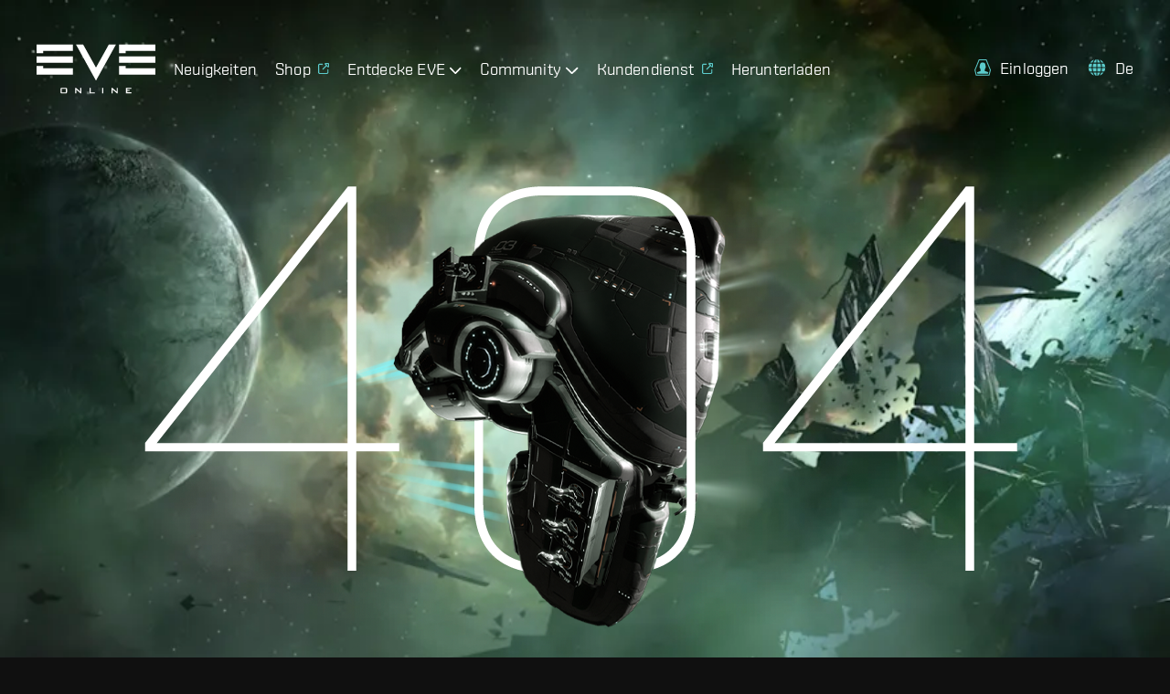

--- FILE ---
content_type: text/javascript
request_url: https://www.eveonline.com/static/js/npm-react-zoom-pan-pinch.91105380.chunk.js
body_size: 8015
content:
(window.webpackJsonp=window.webpackJsonp||[]).push([[58],{744:function(n,t,e){"use strict";e.d(t,"a",(function(){return cn})),e.d(t,"b",(function(){return sn}));var i=e(0),o=e.n(i),a=function(n,t){return Number(n.toFixed(t))},r=function(n,t,e){e&&"function"===typeof e&&e(n,t)},s={easeOut:function(n){return-Math.cos(n*Math.PI)/2+.5},linear:function(n){return n},easeInQuad:function(n){return n*n},easeOutQuad:function(n){return n*(2-n)},easeInOutQuad:function(n){return n<.5?2*n*n:(4-2*n)*n-1},easeInCubic:function(n){return n*n*n},easeOutCubic:function(n){return--n*n*n+1},easeInOutCubic:function(n){return n<.5?4*n*n*n:(n-1)*(2*n-2)*(2*n-2)+1},easeInQuart:function(n){return n*n*n*n},easeOutQuart:function(n){return 1- --n*n*n*n},easeInOutQuart:function(n){return n<.5?8*n*n*n*n:1-8*--n*n*n*n},easeInQuint:function(n){return n*n*n*n*n},easeOutQuint:function(n){return 1+--n*n*n*n*n},easeInOutQuint:function(n){return n<.5?16*n*n*n*n*n:1+16*--n*n*n*n*n}},u=function(n){"number"===typeof n&&cancelAnimationFrame(n)},l=function(n){n.mounted&&(u(n.animation),n.animate=!1,n.animation=null,n.velocity=null)};function c(n,t,e,i){if(n.mounted){var o=(new Date).getTime();l(n),n.animation=function(){if(!n.mounted)return u(n.animation);var a=(new Date).getTime()-o,r=(0,s[t])(a/e);a>=e?(i(1),n.animation=null):n.animation&&(i(r),requestAnimationFrame(n.animation))},requestAnimationFrame(n.animation)}}function p(n,t,e,i){var o=function(n){var t=n.scale,e=n.positionX,i=n.positionY;return!(Number.isNaN(t)||Number.isNaN(e)||Number.isNaN(i))}(t);if(n.mounted&&o){var a=n.setTransformState,r=n.transformState,s=r.scale,u=r.positionX,l=r.positionY,p=t.scale-s,d=t.positionX-u,m=t.positionY-l;0===e?a(t.scale,t.positionX,t.positionY):c(n,i,e,(function(n){a(s+p*n,u+d*n,l+m*n)}))}}var d=function(n,t){var e=n.wrapperComponent,i=n.contentComponent,o=n.setup.centerZoomedOut;if(!e||!i)throw new Error("Components are not mounted");var a=function(n,t,e){var i=n.offsetWidth,o=n.offsetHeight,a=t.offsetWidth*e,r=t.offsetHeight*e;return{wrapperWidth:i,wrapperHeight:o,newContentWidth:a,newDiffWidth:i-a,newContentHeight:r,newDiffHeight:o-r}}(e,i,t),r=a.wrapperWidth,s=a.wrapperHeight;return function(n,t,e,i,o,a,r){var s=n>t?e*(r?1:.5):0,u=i>o?a*(r?1:.5):0;return{minPositionX:n-t-s,maxPositionX:s,minPositionY:i-o-u,maxPositionY:u}}(r,a.newContentWidth,a.newDiffWidth,s,a.newContentHeight,a.newDiffHeight,Boolean(o))},m=function(n,t,e,i){return a(i?n<t?t:n>e?e:n:n,2)},f=function(n,t){var e=d(n,t);return n.bounds=e,e};function v(n,t,e,i,o,a,r){var s=e.minPositionX,u=e.minPositionY,l=e.maxPositionX,c=e.maxPositionY,p=0,d=0;return r&&(p=o,d=a),{x:m(n,s-p,l+p,i),y:m(t,u-d,c+d,i)}}function h(n,t,e,i,o,a){var r=n.transformState,s=r.scale,u=r.positionX,l=r.positionY,c=i-s;return"number"!==typeof t||"number"!==typeof e?(console.error("Mouse X and Y position were not provided!"),{x:u,y:l}):v(u-t*c,l-e*c,o,a,0,0,null)}function g(n,t,e,i,o){var a=t-(o?i:0);return!Number.isNaN(e)&&n>=e?e:!Number.isNaN(t)&&n<=a?a:n}var S=function(n,t){var e=n.setup.panning.excluded,i=n.isInitialized,o=n.wrapperComponent,a=t.target,r=null===o||void 0===o?void 0:o.contains(a);return!!(i&&a&&r)&&!q(a,e)},y=function(n){var t=n.isInitialized,e=n.isPanning,i=n.setup.panning.disabled;return!(!t||!e||i)};var w=function(n,t){var e=n.setup,i=n.transformState.scale,o=e.minScale,a=e.disablePadding;return t>0&&i>=o&&!a?t:0};function b(n,t,e,i,o,a,r,s,u,l){if(o){var c;if(t>r&&e>r)return(c=r+(n-r)*l)>u?u:c<r?r:c;if(t<a&&e<a)return(c=a+(n-a)*l)<s?s:c>a?a:c}return i?t:m(n,a,r,o)}function C(n,t){if(function(n){var t=n.mounted,e=n.setup,i=e.disabled,o=e.velocityAnimation,a=n.transformState.scale;return!(o.disabled&&!(a>1)&&i&&!t)}(n)){var e=n.lastMousePosition,i=n.velocityTime,o=n.setup,a=n.wrapperComponent,r=o.velocityAnimation.equalToMove,s=Date.now();if(e&&i&&a){var u=function(n,t){return t?Math.min(1,n.offsetWidth/window.innerWidth):1}(a,r),l=t.x-e.x,c=t.y-e.y,p=l/u,d=c/u,m=s-i,f=l*l+c*c,v=Math.sqrt(f)/m;n.velocity={velocityX:p,velocityY:d,total:v}}n.lastMousePosition=t,n.velocityTime=s}}function P(n,t){var e=n.transformState.scale;l(n),f(n,e),void 0!==window.TouchEvent&&t instanceof TouchEvent?function(n,t){var e=t.touches,i=n.transformState,o=i.positionX,a=i.positionY;if(n.isPanning=!0,1===e.length){var r=e[0].clientX,s=e[0].clientY;n.startCoords={x:r-o,y:s-a}}}(n,t):function(n,t){var e=n.transformState,i=e.positionX,o=e.positionY;n.isPanning=!0;var a=t.clientX,r=t.clientY;n.startCoords={x:a-i,y:r-o}}(n,t)}function T(n){var t=n.transformState.scale,e=n.setup,i=e.minScale,o=e.alignmentAnimation,a=o.disabled,r=o.sizeX,s=o.sizeY,u=o.animationTime,l=o.animationType;if(!(a||t<i||!r&&!s)){var c=function(n){var t=n.transformState,e=t.positionX,i=t.positionY,o=t.scale,a=n.setup,r=a.disabled,s=a.limitToBounds,u=a.centerZoomedOut,l=n.wrapperComponent;if(!r&&l&&n.bounds){var c=n.bounds,p=c.maxPositionX,d=c.minPositionX,m=c.maxPositionY,f=c.minPositionY,v=e>p||e<d,g=i>m||i<f,S=h(n,e>p?l.offsetWidth:n.setup.minPositionX||0,i>m?l.offsetHeight:n.setup.minPositionY||0,o,n.bounds,s||u),y=S.x,w=S.y;return{scale:o,positionX:v?y:e,positionY:g?w:i}}}(n);c&&p(n,c,u,l)}}function x(n,t,e){var i=n.startCoords,o=n.setup.alignmentAnimation,a=o.sizeX,r=o.sizeY;if(i){var s=function(n,t,e){var i=n.startCoords,o=n.transformState,a=n.setup.panning,r=a.lockAxisX,s=a.lockAxisY,u=o.positionX,l=o.positionY;if(!i)return{x:u,y:l};var c=t-i.x,p=e-i.y;return{x:r?u:c,y:s?l:p}}(n,t,e),u=s.x,l=s.y,c=w(n,a),p=w(n,r);C(n,{x:u,y:l}),function(n,t,e,i,o){var a=n.setup.limitToBounds,r=n.wrapperComponent,s=n.bounds,u=n.transformState,l=u.scale,c=u.positionX,p=u.positionY;if(null!==r&&null!==s&&(t!==c||e!==p)){var d=v(t,e,s,a,i,o,r),m=d.x,f=d.y;n.setTransformState(l,m,f)}}(n,u,l,c,p)}}function Y(n){if(n.isPanning){var t=n.setup.panning.velocityDisabled,e=n.velocity,i=n.wrapperComponent,o=n.contentComponent;n.isPanning=!1,n.animate=!1,n.animation=null;var a=null===i||void 0===i?void 0:i.getBoundingClientRect(),r=null===o||void 0===o?void 0:o.getBoundingClientRect(),u=(null===a||void 0===a?void 0:a.width)||0,l=(null===a||void 0===a?void 0:a.height)||0,p=(null===r||void 0===r?void 0:r.width)||0,d=(null===r||void 0===r?void 0:r.height)||0,m=u<p||l<d;!t&&e&&(null===e||void 0===e?void 0:e.total)>.1&&m?function(n){var t=n.velocity,e=n.bounds,i=n.setup,o=n.wrapperComponent;if(function(n){var t=n.mounted,e=n.velocity,i=n.bounds,o=n.setup,a=o.disabled,r=o.velocityAnimation,s=n.transformState.scale;return!(r.disabled&&!(s>1)&&a&&!t)&&!(!e||!i)}(n)&&t&&e&&o){var a=t.velocityX,r=t.velocityY,u=t.total,l=e.maxPositionX,p=e.minPositionX,d=e.maxPositionY,m=e.minPositionY,f=i.limitToBounds,v=i.alignmentAnimation,h=i.zoomAnimation,g=i.panning,S=g.lockAxisY,y=g.lockAxisX,C=h.animationType,P=v.sizeX,T=v.sizeY,x=v.velocityAlignmentTime,Y=function(n,t){var e=n.setup.velocityAnimation,i=e.equalToMove,o=e.animationTime,a=e.sensitivity;return i?o*t*a:o}(n,u),E=Math.max(Y,x),X=w(n,P),N=w(n,T),z=X*o.offsetWidth/100,O=N*o.offsetHeight/100,D=l+z,k=p-z,A=d+O,W=m-O,I=n.transformState,M=(new Date).getTime();c(n,C,E,(function(t){var e=n.transformState,i=e.scale,o=e.positionX,u=e.positionY,c=((new Date).getTime()-M)/x,h=1-(0,s[v.animationType])(Math.min(1,c)),g=1-t,w=o+a*g,C=u+r*g,P=b(w,I.positionX,o,y,f,p,l,k,D,h),T=b(C,I.positionY,u,S,f,m,d,W,A,h);o===w&&u===C||n.setTransformState(i,P,T)}))}}(n):T(n)}}function E(n,t,e,i){var o=n.setup,r=o.minScale,s=o.maxScale,u=o.limitToBounds,l=g(a(t,2),r,s,0,!1),c=h(n,e,i,l,f(n,l),u);return{scale:l,positionX:c.x,positionY:c.y}}function X(n,t,e){var i=n.transformState.scale,o=n.wrapperComponent,a=n.setup,r=a.minScale,s=a.limitToBounds,u=a.zoomAnimation,l=u.disabled,c=u.animationTime,d=u.animationType,m=l||i>=r;if((i>=1||s)&&T(n),!m&&o&&n.mounted){var f=E(n,r,t||o.offsetWidth/2,e||o.offsetHeight/2);f&&p(n,f,c,d)}}var N=function(){return(N=Object.assign||function(n){for(var t,e=1,i=arguments.length;e<i;e++)for(var o in t=arguments[e])Object.prototype.hasOwnProperty.call(t,o)&&(n[o]=t[o]);return n}).apply(this,arguments)};function z(n,t,e){if(e||2===arguments.length)for(var i,o=0,a=t.length;o<a;o++)!i&&o in t||(i||(i=Array.prototype.slice.call(t,0,o)),i[o]=t[o]);return n.concat(i||Array.prototype.slice.call(t))}var O=1,D=0,k=0,A={disabled:!1,minPositionX:null,maxPositionX:null,minPositionY:null,maxPositionY:null,minScale:1,maxScale:8,limitToBounds:!0,centerZoomedOut:!1,centerOnInit:!1,disablePadding:!1,wheel:{step:.2,disabled:!1,wheelDisabled:!1,touchPadDisabled:!1,activationKeys:[],excluded:[]},panning:{disabled:!1,velocityDisabled:!1,lockAxisX:!1,lockAxisY:!1,activationKeys:[],excluded:[]},pinch:{step:5,disabled:!1,excluded:[]},doubleClick:{disabled:!1,step:.7,mode:"zoomIn",animationType:"easeOut",animationTime:200,excluded:[]},zoomAnimation:{disabled:!1,size:.4,animationTime:200,animationType:"easeOut"},alignmentAnimation:{disabled:!1,sizeX:100,sizeY:100,animationTime:200,velocityAlignmentTime:400,animationType:"easeOut"},velocityAnimation:{disabled:!1,sensitivity:1,animationTime:400,animationType:"easeOut",equalToMove:!0}},W=function(n){var t,e,i,o;return{previousScale:null!==(t=n.initialScale)&&void 0!==t?t:O,scale:null!==(e=n.initialScale)&&void 0!==e?e:O,positionX:null!==(i=n.initialPositionX)&&void 0!==i?i:D,positionY:null!==(o=n.initialPositionY)&&void 0!==o?o:k}},I=function(n){var t=N({},A);return Object.keys(n).forEach((function(e){var i="undefined"!==typeof n[e];if("undefined"!==typeof A[e]&&i){var o=Object.prototype.toString.call(A[e]),a="[object Object]"===o,r="[object Array]"===o;t[e]=a?N(N({},A[e]),n[e]):r?z(z([],A[e],!0),n[e],!0):n[e]}})),t},M=function(n,t,e){var i=n.transformState.scale,o=n.wrapperComponent,r=n.setup,s=r.maxScale,u=r.minScale,l=r.zoomAnimation.size;if(!o)throw new Error("Wrapper is not mounted");var c=i*Math.exp(t*e);return g(a(c,3),u,s,l,!1)};function B(n,t,e,i,o){var a=n.wrapperComponent,r=n.transformState,s=r.scale,u=r.positionX,l=r.positionY;if(!a)return console.error("No WrapperComponent found");var c=(a.offsetWidth/2-u)/s,d=(a.offsetHeight/2-l)/s,m=E(n,M(n,t,e),c,d);if(!m)return console.error("Error during zoom event. New transformation state was not calculated.");p(n,m,i,o)}function K(n,t,e,i){var o=n.setup,a=n.wrapperComponent,r=o.limitToBounds,s=W(n.props),u=n.transformState,l=u.scale,c=u.positionX,m=u.positionY;if(a){var f=d(n,s.scale),h=v(s.positionX,s.positionY,f,r,0,0,a),g={scale:s.scale,positionX:h.x,positionY:h.y};l===s.scale&&c===s.positionX&&m===s.positionY||(null===i||void 0===i||i(),p(n,g,t,e))}}var L=function(n){return function(t,e,i){void 0===t&&(t=.5),void 0===e&&(e=300),void 0===i&&(i="easeOut"),B(n,1,t,e,i)}},H=function(n){return function(t,e,i){void 0===t&&(t=.5),void 0===e&&(e=300),void 0===i&&(i="easeOut"),B(n,-1,t,e,i)}},Z=function(n){return function(t,e,i,o,a){void 0===o&&(o=300),void 0===a&&(a="easeOut");var r=n.transformState,s=r.positionX,u=r.positionY,l=r.scale,c=n.wrapperComponent,d=n.contentComponent;if(!n.setup.disabled&&c&&d){var m={positionX:Number.isNaN(t)?s:t,positionY:Number.isNaN(e)?u:e,scale:Number.isNaN(i)?l:i};p(n,m,o,a)}}},j=function(n){return function(t,e){void 0===t&&(t=200),void 0===e&&(e="easeOut"),K(n,t,e)}},_=function(n){return function(t,e,i){void 0===e&&(e=200),void 0===i&&(i="easeOut");var o=n.transformState,a=n.wrapperComponent,r=n.contentComponent;if(a&&r){var s=J(t||o.scale,a,r);p(n,s,e,i)}}},R=function(n){return function(t,e,i,o){void 0===i&&(i=600),void 0===o&&(o="easeOut"),l(n);var a=n.wrapperComponent,r="string"===typeof t?document.getElementById(t):t;if(a&&r&&a.contains(r)){var s=function(n,t,e){var i=n.wrapperComponent,o=n.contentComponent,a=n.transformState,r=n.setup,s=r.limitToBounds,u=r.minScale,l=r.maxScale;if(!i||!o)return a;var c=i.getBoundingClientRect(),p=t.getBoundingClientRect(),m=function(n,t,e,i){var o=n.getBoundingClientRect(),a=t.getBoundingClientRect(),r=e.getBoundingClientRect(),s=a.x*i.scale,u=a.y*i.scale;return{x:(o.x-r.x+s)/i.scale,y:(o.y-r.y+u)/i.scale}}(t,i,o,a),f=m.x,h=m.y,S=p.width/a.scale,y=p.height/a.scale,w=i.offsetWidth/S,b=i.offsetHeight/y,C=g(e||Math.min(w,b),u,l,0,!1),P=(c.width-S*C)/2,T=(c.height-y*C)/2,x=v((c.left-f)*C+P,(c.top-h)*C+T,d(n,C),s,0,0,i);return{positionX:x.x,positionY:x.y,scale:C}}(n,r,e);p(n,s,i,o)}}},F=function(n){return{instance:n,state:n.transformState,zoomIn:L(n),zoomOut:H(n),setTransform:Z(n),resetTransform:j(n),centerView:_(n),zoomToElement:R(n)}};function Q(){try{return{get passive(){return!0,!1}}}catch(n){return!1}}var q=function(n,t){var e=n.tagName.toUpperCase();return!!t.find((function(n){return n.toUpperCase()===e}))||!!t.find((function(t){return n.classList.contains(t)}))},U=function(n){n&&clearTimeout(n)},J=function(n,t,e){var i=e.offsetWidth*n,o=e.offsetHeight*n;return{scale:n,positionX:(t.offsetWidth-i)/2,positionY:(t.offsetHeight-o)/2}};function V(n,t,e){var i=t.getBoundingClientRect(),o=0,a=0;if("clientX"in n)o=(n.clientX-i.left)/e,a=(n.clientY-i.top)/e;else{var r=n.touches[0];o=(r.clientX-i.left)/e,a=(r.clientY-i.top)/e}return(Number.isNaN(o)||Number.isNaN(a))&&console.error("No mouse or touch offset found"),{x:o,y:a}}var G=function(n){return Math.sqrt(Math.pow(n.touches[0].pageX-n.touches[1].pageX,2)+Math.pow(n.touches[0].pageY-n.touches[1].pageY,2))},$=function(n,t){var e=n.props,i=e.onWheel,o=e.onZoom,s=n.contentComponent,u=n.setup,l=n.transformState.scale,c=u.limitToBounds,p=u.centerZoomedOut,d=u.zoomAnimation,m=u.wheel,v=u.disablePadding,S=d.size,y=d.disabled,w=m.step;if(!s)throw new Error("Component not mounted");t.preventDefault(),t.stopPropagation();var b=function(n,t,e,i,o){var r=n.transformState.scale,s=n.wrapperComponent,u=n.setup,l=u.maxScale,c=u.minScale,p=u.zoomAnimation,d=u.disablePadding,m=p.size,f=p.disabled;if(!s)throw new Error("Wrapper is not mounted");var v=r+t*(r-r*e)*e;if(o)return v;var h=!i&&!f;return g(a(v,3),c,l,m,h&&!d)}(n,function(n,t){var e,i,o=function(n){return n?n.deltaY<0?1:-1:0}(n);return i=o,"number"===typeof(e=t)?e:i}(t,null),w,!t.ctrlKey);if(l!==b){var C=f(n,b),P=V(t,s,l),T=c&&(y||0===S||p||v),x=h(n,P.x,P.y,b,C,T),Y=x.x,E=x.y;n.previousWheelEvent=t,n.setTransformState(b,Y,E),r(F(n),t,i),r(F(n),t,o)}},nn=function(n,t){var e=n.props,i=e.onWheelStop,o=e.onZoomStop;U(n.wheelAnimationTimer),n.wheelAnimationTimer=setTimeout((function(){n.mounted&&(X(n,t.x,t.y),n.wheelAnimationTimer=null)}),100),function(n,t){var e=n.previousWheelEvent,i=n.transformState.scale,o=n.setup,a=o.maxScale,r=o.minScale;return!!e&&(i<a||i>r||(Math.sign(e.deltaY)!==Math.sign(t.deltaY)||(e.deltaY>0&&e.deltaY<t.deltaY||(e.deltaY<0&&e.deltaY>t.deltaY||Math.sign(e.deltaY)!==Math.sign(t.deltaY)))))}(n,t)&&(U(n.wheelStopEventTimer),n.wheelStopEventTimer=setTimeout((function(){n.mounted&&(n.wheelStopEventTimer=null,r(F(n),t,i),r(F(n),t,o))}),160))},tn=function(n,t){var e=n.contentComponent,i=n.pinchStartDistance,o=n.transformState.scale,r=n.setup,s=r.limitToBounds,u=r.centerZoomedOut,l=r.zoomAnimation,c=l.disabled,p=l.size;if(null!==i&&e){var d=function(n,t,e){var i=e.getBoundingClientRect(),o=n.touches,r=a(o[0].clientX-i.left,5),s=a(o[0].clientY-i.top,5);return{x:(r+a(o[1].clientX-i.left,5))/2/t,y:(s+a(o[1].clientY-i.top,5))/2/t}}(t,o,e);if(Number.isFinite(d.x)&&Number.isFinite(d.y)){var m=G(t),v=function(n,t){var e=n.pinchStartScale,i=n.pinchStartDistance,o=n.setup,r=o.maxScale,s=o.minScale,u=o.zoomAnimation,l=o.disablePadding,c=u.size,p=u.disabled;if(!e||null===i||!t)throw new Error("Pinch touches distance was not provided");return t<0?n.transformState.scale:g(a(t/i*e,2),s,r,c,!p&&!l)}(n,m);if(v!==o){var S=f(n,v),y=s&&(c||0===p||u),w=h(n,d.x,d.y,v,S,y),b=w.x,C=w.y;n.pinchMidpoint=d,n.lastDistance=m,n.setTransformState(v,b,C)}}}},en=function(n,t){var e=n.props.onZoomStop,i=n.setup.doubleClick.animationTime;U(n.doubleClickStopEventTimer),n.doubleClickStopEventTimer=setTimeout((function(){n.doubleClickStopEventTimer=null,r(F(n),t,e)}),i)};function on(n,t){var e=n.setup,i=n.doubleClickStopEventTimer,o=n.transformState,a=n.contentComponent,s=o.scale,u=n.props,l=u.onZoomStart,c=u.onZoom,d=e.doubleClick,m=d.disabled,f=d.mode,v=d.step,h=d.animationTime,g=d.animationType;if(!m&&!i){if("reset"===f)return function(n,t){var e=n.props,i=e.onZoomStart,o=e.onZoom,a=n.setup.doubleClick,s=a.animationTime,u=a.animationType;r(F(n),t,i),K(n,s,u,(function(){return r(F(n),t,o)})),en(n,t)}(n,t);if(!a)return console.error("No ContentComponent found");var S=M(n,"zoomOut"===f?-1:1,v);if(s!==S){r(F(n),t,l);var y=V(t,a,s),w=E(n,S,y.x,y.y);if(!w)return console.error("Error during zoom event. New transformation state was not calculated.");r(F(n),t,c),p(n,w,h,g),en(n,t)}}}var an=function(n){var t=this;this.mounted=!0,this.onChangeCallbacks=new Set,this.wrapperComponent=null,this.contentComponent=null,this.isInitialized=!1,this.bounds=null,this.previousWheelEvent=null,this.wheelStopEventTimer=null,this.wheelAnimationTimer=null,this.isPanning=!1,this.startCoords=null,this.lastTouch=null,this.distance=null,this.lastDistance=null,this.pinchStartDistance=null,this.pinchStartScale=null,this.pinchMidpoint=null,this.doubleClickStopEventTimer=null,this.velocity=null,this.velocityTime=null,this.lastMousePosition=null,this.animate=!1,this.animation=null,this.maxBounds=null,this.pressedKeys={},this.mount=function(){t.initializeWindowEvents()},this.unmount=function(){t.cleanupWindowEvents()},this.update=function(n){f(t,t.transformState.scale),t.setup=I(n)},this.initializeWindowEvents=function(){var n,e=Q(),i=null===(n=t.wrapperComponent)||void 0===n?void 0:n.ownerDocument,o=null===i||void 0===i?void 0:i.defaultView;null===o||void 0===o||o.addEventListener("mousedown",t.onPanningStart,e),null===o||void 0===o||o.addEventListener("mousemove",t.onPanning,e),null===o||void 0===o||o.addEventListener("mouseup",t.onPanningStop,e),null===i||void 0===i||i.addEventListener("mouseleave",t.clearPanning,e),null===o||void 0===o||o.addEventListener("keyup",t.setKeyUnPressed,e),null===o||void 0===o||o.addEventListener("keydown",t.setKeyPressed,e)},this.cleanupWindowEvents=function(){var n,e,i=Q(),o=null===(n=t.wrapperComponent)||void 0===n?void 0:n.ownerDocument,a=null===o||void 0===o?void 0:o.defaultView;null===a||void 0===a||a.removeEventListener("mousedown",t.onPanningStart,i),null===a||void 0===a||a.removeEventListener("mousemove",t.onPanning,i),null===a||void 0===a||a.removeEventListener("mouseup",t.onPanningStop,i),null===o||void 0===o||o.removeEventListener("mouseleave",t.clearPanning,i),null===a||void 0===a||a.removeEventListener("keyup",t.setKeyUnPressed,i),null===a||void 0===a||a.removeEventListener("keydown",t.setKeyPressed,i),document.removeEventListener("mouseleave",t.clearPanning,i),l(t),null===(e=t.observer)||void 0===e||e.disconnect()},this.handleInitializeWrapperEvents=function(n){var e=Q();n.addEventListener("wheel",t.onWheelZoom,e),n.addEventListener("dblclick",t.onDoubleClick,e),n.addEventListener("touchstart",t.onTouchPanningStart,e),n.addEventListener("touchmove",t.onTouchPanning,e),n.addEventListener("touchend",t.onTouchPanningStop,e)},this.handleInitialize=function(n){var e=t.setup.centerOnInit;t.applyTransformation(),e&&(t.setCenter(),t.observer=new ResizeObserver((function(){var n;t.setCenter(),null===(n=t.observer)||void 0===n||n.disconnect()})),t.observer.observe(n))},this.onWheelZoom=function(n){t.setup.disabled||function(n,t){var e=n.setup.wheel,i=e.disabled,o=e.wheelDisabled,a=e.touchPadDisabled,r=e.excluded,s=n.isInitialized,u=n.isPanning,l=t.target;return!(!s||u||i||!l)&&!(o&&!t.ctrlKey)&&(!a||!t.ctrlKey)&&!q(l,r)}(t,n)&&t.isPressingKeys(t.setup.wheel.activationKeys)&&(function(n,t){var e=n.props,i=e.onWheelStart,o=e.onZoomStart;n.wheelStopEventTimer||(l(n),r(F(n),t,i),r(F(n),t,o))}(t,n),$(t,n),nn(t,n))},this.onPanningStart=function(n){var e=t.setup.disabled,i=t.props.onPanningStart;e||S(t,n)&&t.isPressingKeys(t.setup.panning.activationKeys)&&(n.preventDefault(),n.stopPropagation(),l(t),P(t,n),r(F(t),n,i))},this.onPanning=function(n){var e=t.setup.disabled,i=t.props.onPanning;e||y(t)&&t.isPressingKeys(t.setup.panning.activationKeys)&&(n.preventDefault(),n.stopPropagation(),x(t,n.clientX,n.clientY),r(F(t),n,i))},this.onPanningStop=function(n){var e=t.props.onPanningStop;t.isPanning&&(Y(t),r(F(t),n,e))},this.onPinchStart=function(n){var e=t.setup.disabled,i=t.props,o=i.onPinchingStart,a=i.onZoomStart;e||function(n,t){var e=n.setup.pinch,i=e.disabled,o=e.excluded,a=n.isInitialized,r=t.target;return!(!a||i||!r)&&!q(r,o)}(t,n)&&(function(n,t){var e=G(t);n.pinchStartDistance=e,n.lastDistance=e,n.pinchStartScale=n.transformState.scale,n.isPanning=!1,l(n)}(t,n),l(t),r(F(t),n,o),r(F(t),n,a))},this.onPinch=function(n){var e=t.setup.disabled,i=t.props,o=i.onPinching,a=i.onZoom;e||function(n){var t=n.setup.pinch.disabled,e=n.isInitialized,i=n.pinchStartDistance;return!(!e||t||!i)}(t)&&(n.preventDefault(),n.stopPropagation(),tn(t,n),r(F(t),n,o),r(F(t),n,a))},this.onPinchStop=function(n){var e=t.props,i=e.onPinchingStop,o=e.onZoomStop;t.pinchStartScale&&(function(n){var t=n.pinchMidpoint;n.velocity=null,n.lastDistance=null,n.pinchMidpoint=null,n.pinchStartScale=null,n.pinchStartDistance=null,X(n,null===t||void 0===t?void 0:t.x,null===t||void 0===t?void 0:t.y)}(t),r(F(t),n,i),r(F(t),n,o))},this.onTouchPanningStart=function(n){var e=t.setup.disabled,i=t.props.onPanningStart;if(!e&&S(t,n))if(t.lastTouch&&+new Date-t.lastTouch<200&&1===n.touches.length)t.onDoubleClick(n);else{t.lastTouch=+new Date,l(t);var o=n.touches,a=1===o.length,s=2===o.length;a&&(l(t),P(t,n),r(F(t),n,i)),s&&t.onPinchStart(n)}},this.onTouchPanning=function(n){var e=t.setup.disabled,i=t.props.onPanning;if(t.isPanning&&1===n.touches.length){if(e)return;if(!y(t))return;n.preventDefault(),n.stopPropagation();var o=n.touches[0];x(t,o.clientX,o.clientY),r(F(t),n,i)}else n.touches.length>1&&t.onPinch(n)},this.onTouchPanningStop=function(n){t.onPanningStop(n),t.onPinchStop(n)},this.onDoubleClick=function(n){t.setup.disabled||function(n,t){var e=n.isInitialized,i=n.setup,o=n.wrapperComponent,a=i.doubleClick,r=a.disabled,s=a.excluded,u=t.target,l=null===o||void 0===o?void 0:o.contains(u);return!(!(e&&u&&l)||r)&&!q(u,s)}(t,n)&&on(t,n)},this.clearPanning=function(n){t.isPanning&&t.onPanningStop(n)},this.setKeyPressed=function(n){t.pressedKeys[n.key]=!0},this.setKeyUnPressed=function(n){t.pressedKeys[n.key]=!1},this.isPressingKeys=function(n){return!n.length||Boolean(n.find((function(n){return t.pressedKeys[n]})))},this.setTransformState=function(n,e,i){var o=t.props.onTransformed;if(Number.isNaN(n)||Number.isNaN(e)||Number.isNaN(i))console.error("Detected NaN set state values");else{n!==t.transformState.scale&&(t.transformState.previousScale=t.transformState.scale,t.transformState.scale=n),t.transformState.positionX=e,t.transformState.positionY=i;var a=F(t);t.onChangeCallbacks.forEach((function(n){return n(a)})),r(a,{scale:n,positionX:e,positionY:i},o),t.applyTransformation()}},this.setCenter=function(){if(t.wrapperComponent&&t.contentComponent){var n=J(t.transformState.scale,t.wrapperComponent,t.contentComponent);t.setTransformState(n.scale,n.positionX,n.positionY)}},this.applyTransformation=function(){if(t.mounted&&t.contentComponent){var n=t.transformState,e=n.scale,i=function(n,t,e){var i=e,o=n,a=t;return"matrix3d(".concat(e,", ").concat(0,", 0, 0, ").concat(0,", ").concat(i,", 0, 0, 0, 0, 1, 0, ").concat(o,", ").concat(a,", 0, 1)")}(n.positionX,n.positionY,e);t.contentComponent.style.transform=i}},this.getContext=function(){return F(t)},this.onChange=function(n){return t.onChangeCallbacks.has(n)||t.onChangeCallbacks.add(n),function(){t.onChangeCallbacks.delete(n)}},this.init=function(n,e){t.cleanupWindowEvents(),t.wrapperComponent=n,t.contentComponent=e,f(t,t.transformState.scale),t.handleInitializeWrapperEvents(n),t.handleInitialize(e),t.initializeWindowEvents(),t.isInitialized=!0,r(F(t),void 0,t.props.onInit)},this.props=n,this.setup=I(this.props),this.transformState=W(this.props)},rn=o.a.createContext(null),sn=o.a.forwardRef((function(n,t){var e=Object(i.useState)(0)[1],a=n.children,r=Object(i.useRef)(new an(n)).current,s=function(n,t){return"function"===typeof n?n(t):n}(n.children,F(r)),u=Object(i.useCallback)((function(){"function"===typeof a&&e((function(n){return n+1}))}),[a]);return Object(i.useImperativeHandle)(t,(function(){return F(r)}),[r]),Object(i.useEffect)((function(){r.update(n)}),[r,n]),Object(i.useEffect)((function(){return r.onChange(u)}),[r,n,u]),o.a.createElement(rn.Provider,{value:r},s)}));var un="transform-component-module_wrapper__7HFJe",ln="transform-component-module_content__uCDPE";!function(n,t){void 0===t&&(t={});var e=t.insertAt;if(n&&"undefined"!==typeof document){var i=document.head||document.getElementsByTagName("head")[0],o=document.createElement("style");o.type="text/css","top"===e&&i.firstChild?i.insertBefore(o,i.firstChild):i.appendChild(o),o.styleSheet?o.styleSheet.cssText=n:o.appendChild(document.createTextNode(n))}}(".transform-component-module_wrapper__7HFJe {\n  position: relative;\n  width: -moz-fit-content;\n  width: fit-content;\n  height: -moz-fit-content;\n  height: fit-content;\n  overflow: hidden;\n  -webkit-touch-callout: none; /* iOS Safari */\n  -webkit-user-select: none; /* Safari */\n  -khtml-user-select: none; /* Konqueror HTML */\n  -moz-user-select: none; /* Firefox */\n  -ms-user-select: none; /* Internet Explorer/Edge */\n  user-select: none;\n  margin: 0;\n  padding: 0;\n}\n.transform-component-module_content__uCDPE {\n  display: flex;\n  flex-wrap: wrap;\n  width: -moz-fit-content;\n  width: fit-content;\n  height: -moz-fit-content;\n  height: fit-content;\n  margin: 0;\n  padding: 0;\n  transform-origin: 0% 0%;\n}\n.transform-component-module_content__uCDPE img {\n  pointer-events: none;\n}\n");var cn=function(n){var t=n.children,e=n.wrapperClass,a=void 0===e?"":e,r=n.contentClass,s=void 0===r?"":r,u=n.wrapperStyle,l=n.contentStyle,c=n.wrapperProps,p=void 0===c?{}:c,d=n.contentProps,m=void 0===d?{}:d,f=Object(i.useContext)(rn).init,v=Object(i.useRef)(null),h=Object(i.useRef)(null);return Object(i.useEffect)((function(){var n=v.current,t=h.current;null!==n&&null!==t&&f&&f(n,t)}),[]),o.a.createElement("div",N({},p,{ref:v,className:"react-transform-wrapper ".concat(un," ").concat(a),style:u}),o.a.createElement("div",N({},m,{ref:h,className:"react-transform-component ".concat(ln," ").concat(s),style:l}),t))}}}]);
//# sourceMappingURL=npm-react-zoom-pan-pinch.91105380.chunk.js.map